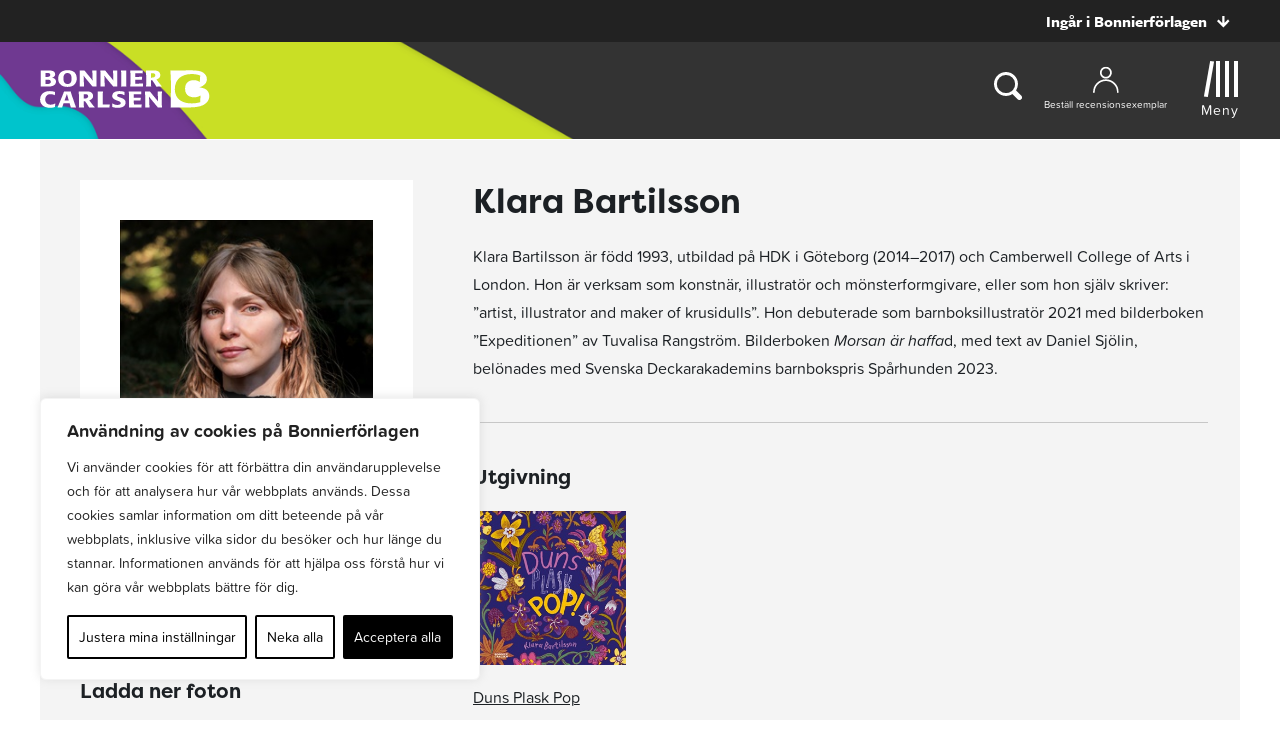

--- FILE ---
content_type: text/plain; charset=utf-8
request_url: https://directory.cookieyes.com/api/v1/ip
body_size: -2
content:
{"ip":"3.16.31.178","country":"US","country_name":"United States","region_code":"OH","in_eu":false,"continent":"NA"}

--- FILE ---
content_type: image/svg+xml
request_url: https://www.bonnierforlagen.se/wp-content/themes/forlag/img/icon-arrow-right-carlsen.svg
body_size: 548
content:
<?xml version="1.0" encoding="UTF-8"?>
<svg width="19px" height="21px" viewBox="0 0 19 21" version="1.1" xmlns="http://www.w3.org/2000/svg" xmlns:xlink="http://www.w3.org/1999/xlink">
    <!-- Generator: Sketch 51.2 (57519) - http://www.bohemiancoding.com/sketch -->
    <title>icon-arrow-right-carlsen</title>
    <desc>Created with Sketch.</desc>
    <defs></defs>
    <g id="Uppdaterad:-Desktop" stroke="none" stroke-width="1" fill="none" fill-rule="evenodd">
        <g id="Desktop-WW-Start" transform="translate(-108.000000, -2399.000000)" fill="#FD2549" fill-rule="nonzero">
            <g id="icon-arrow-right-carlsen" transform="translate(108.000000, 2399.000000)">
                <g id="Pil/BC" transform="translate(9.500000, 10.500000) rotate(-180.000000) translate(-9.500000, -10.500000) ">
                    <polygon id="Page-1" points="10.3812782 0 0 10.4616287 0.000383064516 10.4620147 0 10.4623235 10.3812782 20.9240294 13.0913065 18.1930257 7.41091935 12.46875 18.9373306 12.46875 18.9373306 8.60660294 7.26083468 8.60660294 13.0913065 2.73092647"></polygon>
                </g>
            </g>
        </g>
    </g>
</svg>

--- FILE ---
content_type: image/svg+xml
request_url: https://www.bonnierforlagen.se/wp-content/themes/forlag/img/icon-search-splash.svg
body_size: 841
content:
<?xml version="1.0" encoding="UTF-8"?>
<svg width="26px" height="26px" viewBox="0 0 26 26" version="1.1" xmlns="http://www.w3.org/2000/svg" xmlns:xlink="http://www.w3.org/1999/xlink">
    <!-- Generator: Sketch 51.2 (57519) - http://www.bohemiancoding.com/sketch -->
    <title>Sök</title>
    <desc>Created with Sketch.</desc>
    <defs>
        <polygon id="path-1" points="1.08333333e-05 0 26 0 26 25.9999391 1.08333333e-05 25.9999391"></polygon>
    </defs>
    <g id="Symbols" stroke="none" stroke-width="1" fill="none" fill-rule="evenodd">
        <g id="Sökbox" transform="translate(-45.000000, -45.000000)">
            <g id="Sök/vit" transform="translate(45.000000, 45.000000)">
                <g id="Page-1">
                    <mask id="mask-2" fill="white">
                        <use xlink:href="#path-1"></use>
                    </mask>
                    <g id="Clip-2"></g>
                    <path d="M2.61750667,11.1168417 C2.61750667,6.4228125 6.42282333,2.61749583 11.1168525,2.61749583 C15.8108817,2.61749583 19.6161442,6.4228125 19.6161442,11.1168417 C19.6161442,13.1048125 18.9283358,14.9290917 17.7848775,16.3766958 L16.3774108,17.784325 C14.9297525,18.9281625 13.1051483,19.6161333 11.1168525,19.6161333 C6.42282333,19.6161333 2.61750667,15.8108708 2.61750667,11.1168417 M25.3216817,22.0464292 L20.44159,17.1663375 C21.573565,15.4249875 22.2336942,13.3485625 22.2336942,11.1168417 C22.2336942,4.9772125 17.2565358,0 11.1168525,0 C4.97716917,0 1.08333334e-05,4.9772125 1.08333334e-05,11.1168417 C1.08333334e-05,17.256525 4.97716917,22.2336292 11.1168525,22.2336292 C13.3485733,22.2336292 15.4249983,21.5735542 17.1663483,20.4414708 L22.04644,25.3216167 C22.9509692,26.2260917 24.4173692,26.2260375 25.32179,25.3215083 C26.2261567,24.4170875 26.2261025,22.95085 25.3216817,22.0464292" id="Fill-1" fill="#FFFFFF" mask="url(#mask-2)"></path>
                </g>
            </g>
        </g>
    </g>
</svg>